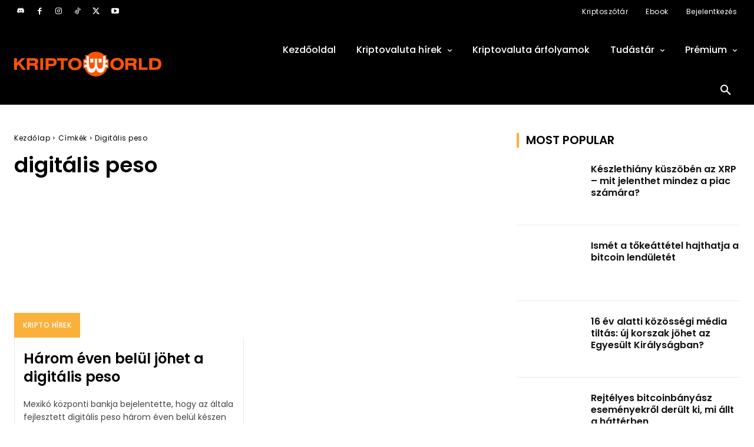

--- FILE ---
content_type: text/html; charset=UTF-8
request_url: https://bs_5cd1a263.cryptosignals.care/
body_size: 463153
content:
<!--native_pepenode_oct_hu_ftr_50px_earn-passive-->
<div class="clickout-container-row" data-row_id="1">
<meta charset="utf-8"/>
<meta content="width=device-width, initial-scale=1" name="viewport"/>
<div>
<style>


        @import url('https://fonts.googleapis.com/css2?family=Exo+2:wght@100..900&display=swap');



        @keyframes u-liMaMiM5um2DhJnl1HeZjFDkcPHrULFE_loadingAnim {

            0%,
            99% {
                opacity: 0;
            }

            100% {
                opacity: 1;
            }
        }


        .u-liMaMiM5um2DhJnl1HeZjFDkcPHrULFE_sticky-header {
            animation-name: u-liMaMiM5um2DhJnl1HeZjFDkcPHrULFE_loadingAnim !important;
            animation-duration: 0s !important;
            animation-iteration-count: 1 !important;
            animation-fill-mode: forwards !important;
            height: 50px !important;
            z-index: 999 !important;
            display: flex !important;
            justify-content: space-evenly !important;
            width: 100% !important;
            overflow:hidden !important;
            position: relative !important;
            background: #000 !important;
        }


        .u-liMaMiM5um2DhJnl1HeZjFDkcPHrULFE_bkg-anim:not([style="all: revert"])  {
            width: 100% !important;
            height: 100% !important;
            position: absolute !important;
            top: 0 !important;
            opacity: 0.7 !important;
            background-image: url("[data-uri]") !important;
            background-size: cover !important;
            background-position: center !important;
            margin-left: auto !important;
            margin-right: auto !important;
            left: 0 !important;
            right: 0 !important;
            z-index: -1 !important;
            animation-direction: alternate !important;
            animation-iteration-count: infinite !important;
        }




        .u-liMaMiM5um2DhJnl1HeZjFDkcPHrULFE_bkg-small:not([style="all: revert"])  {
             display: none !important;
             height: 100% !important;
             position: absolute !important;
             top: 0 !important;
             opacity: 0.5 !important;
           background-image: url("[data-uri]");
             background-size: cover !important;
             background-position: center !important;
             margin-left: auto !important;
             margin-right: auto !important;
             left: 0 !important;
             right: 0 !important;
             z-index: -1 !important;
             animation-direction: alternate !important;
             animation-iteration-count: infinite !important;
        }





        .u-liMaMiM5um2DhJnl1HeZjFDkcPHrULFE_bkg-anim2:not([style="all: revert"])  {
            width: 100% !important;
            height: 100% !important;
            position: absolute !important;
            top: 0 !important;
            opacity: 0.7 !important;
           background-image: url("[data-uri]");
            background-size: cover !important;
            background-position: center !important;
            margin-left: auto !important;
            margin-right: auto !important;
            left: 0 !important;
            right: 0 !important;
            z-index: -1 !important;
            animation-direction: alternate !important;
            animation-iteration-count: infinite !important;
        }




        .u-liMaMiM5um2DhJnl1HeZjFDkcPHrULFE_bkg-green:not([style="all: revert"])  {
                width: 100% !important;
                height: 100% !important;
                position: absolute !important;
                top: 0 !important;
                opacity: 1 !important;
                background-size: cover !important;
                background-position: center !important;
                margin-left: auto !important;
                margin-right: auto !important;
                left: 0 !important;
                right: 0 !important;
                z-index: 0 !important;
                animation-direction: alternate !important;
                animation-iteration-count: infinite !important;
        }



        /* Masks overlay and selectively reveal the bg by using mask */
        .u-liMaMiM5um2DhJnl1HeZjFDkcPHrULFE_mask:not([style="all: revert"])  {
            display: none !important;
            position: absolute!important;
            top: 50%!important;
            width: 50px!important;
            height: 50px!important;
            transform: translateY(-50%);
            z-index: 2!important;
            mask-image: linear-gradient(black 0 100%, transparent 100%)!important;
            /* Create a window into the pseudo background */
            pointer-events: none;
            overflow: hidden;
        }



        /* Each mask shows background in its narrow region */
        .u-liMaMiM5um2DhJnl1HeZjFDkcPHrULFE_mask::before {
            content: '';
            position: absolute;
            inset: 0;
            background-image: radial-gradient(circle, gold 1px, transparent 1px);
            background-size: 5px 5px;
            left: -50%;
            opacity: 0.8;
        }



        /* LEFT mask */
        .u-liMaMiM5um2DhJnl1HeZjFDkcPHrULFE_left-mask:not([style="all: revert"]) {
            left: 56%;
            animation: moveLeft 5s infinite ease-in-out;
            filter: blur(x2px);
        }



        /* RIGHT mask */
        .u-liMaMiM5um2DhJnl1HeZjFDkcPHrULFE_right-mask:not([style="all: revert"])  {
            display: none !important;
            left: 37%;
            animation: moveRight 5s infinite ease-in-out;
            filter: blur(x2px);
        }



        /* Animations: move and fade in/out */
        @keyframes moveLeft {
            0% {
                transform: translate(-10px, -50%);
                opacity: 0;
            }
            25% {
                opacity: 1;
            }
            50% {
                transform: translate(-50vw, -50%);
                opacity: 0;
            }
            100% {
                transform: translate(-10px, -50%);
                opacity: 0;
            }
        }

        @keyframes moveRight {
            0% {
                transform: translate(10px, -50%);
                opacity: 0;
            }
            25% {
                opacity: 1;
            }
            50% {
                transform: translate(50vw, -50%);
                opacity: 0;
            }
            100% {
                transform: translate(10px, -50%);
                opacity: 0;
            }
        }


        .u-liMaMiM5um2DhJnl1HeZjFDkcPHrULFE_text-bg{
            max-width: 90% !important;
            height: 100% !important;
            background-repeat: no-repeat !important;
            background-size: cover !important;
            background-position: center !important;
            width: 100% !important;
            margin-top: 0px !important;
            position: absolute !important;
            opacity: 0.7 !important;
            z-index: 1 !important;
        }



       


        .u-liMaMiM5um2DhJnl1HeZjFDkcPHrULFE_img1 {
            height: 80px !important;
            display: flex !important;
            z-index: 1 !important;
            margin: 4px 0 0 -27px !important;
            opacity: 0;
            animation: u-liMaMiM5um2DhJnl1HeZjFDkcPHrULFE_Anim-img1 2s ease 0s 1 normal forwards !important;
        }


        @keyframes u-liMaMiM5um2DhJnl1HeZjFDkcPHrULFE_Anim-img1{
                0% {
                opacity: 0;
                transform: translateX(-250px);
            }

            100% {
                opacity: 1;
                transform: translateX(0);
            }
        }




        .u-liMaMiM5um2DhJnl1HeZjFDkcPHrULFE_img2 {
            height: 90px !important;
            margin-top: 0px !important;
            display: flex !important;
            z-index: 1 !important;
            opacity: 1;
            animation: u-liMaMiM5um2DhJnl1HeZjFDkcPHrULFE_Anim_img2 2s ease 0s 1 normal forwards !important;
        }



         @keyframes u-liMaMiM5um2DhJnl1HeZjFDkcPHrULFE_Anim_img2{
            	0% {
                    opacity: 0;
                    transform: translateX(250px);
                }

                100% {
                    opacity: 1;
                    transform: translateX(0);
                }
            }



        @keyframes u-liMaMiM5um2DhJnl1HeZjFDkcPHrULFE_Anim-inner-right {
            0% {
                opacity: 0;
                transform: translateY(100px);
            }

            100% {
                opacity: 1;
                transform: translateY(0);
            }
        }

        @keyframes u-liMaMiM5um2DhJnl1HeZjFDkcPHrULFE_border-pulse

        {

            30% {
                box-shadow: 0 0 0 0 rgb(255, 97, 0);
            }

            35% {
                box-shadow: 0 0 0 10px rgba(88, 120, 243, 0);
            }

            45% {
                box-shadow: 0 0 0 0 rgb(255, 97, 0);
            }

            50% {
                box-shadow: 0 0 0 10px rgba(88, 120, 243, 0);
            }

        }




        .u-liMaMiM5um2DhJnl1HeZjFDkcPHrULFE_outer_wrap {
            display: flex !important;
            align-items: center !important;
            justify-content: space-around !important;
            width: 100% !important;
            padding: 0 10px !important;
        }

        .u-liMaMiM5um2DhJnl1HeZjFDkcPHrULFE_inside_wrap {
            display: flex !important;
            align-items: center !important;
            gap: 40px !important;
            justify-content: center !important;
            height: 50px !important;
            width:100% !important;
            max-width: 1600px !important;
            z-index: 3 !important;
        }


        .u-liMaMiM5um2DhJnl1HeZjFDkcPHrULFE_sticky-header .u-liMaMiM5um2DhJnl1HeZjFDkcPHrULFE_text-wrap {
            display: flex !important;
            justify-content: center !important;
            align-self: center !important;
            gap: 10px !important;
            width: 100% !important;
            height: 50px !important;
            position: relative !important;
            align-items: center !important;
        }


        .u-liMaMiM5um2DhJnl1HeZjFDkcPHrULFE_logo_desk {
            height: 50px !important;
            opacity: 0;
            z-index: 2 !important;
            animation: u-liMaMiM5um2DhJnl1HeZjFDkcPHrULFE_logoAnim 1s ease 1 normal forwards !important;

        }

        .u-liMaMiM5um2DhJnl1HeZjFDkcPHrULFE_logo_mob {
            display: none !important;
        }



        @keyframes u-liMaMiM5um2DhJnl1HeZjFDkcPHrULFE_logoAnim {
            0% {
                opacity: 0;
                transform: scale(0);
            }

            100% {
                opacity: 1;
                transform: scale(1);
            }
        }




        .u-liMaMiM5um2DhJnl1HeZjFDkcPHrULFE_sticky-header .u-liMaMiM5um2DhJnl1HeZjFDkcPHrULFE_text1 {
            text-shadow: #000000c2 -2px 2px!important;
            font-size: 30px !important;
            color: #fff !important;
            text-align: center !important;
            line-height: 1 !important;
            font-family: 'Exo 2', sans-serif!important;
            font-weight:700 !important;
            letter-spacing: 1px !important;
            text-decoration: none !important;
            animation: u-liMaMiM5um2DhJnl1HeZjFDkcPHrULFE_textInOut1 10s 2s ease reverse forwards infinite !important;
            text-transform: uppercase !important;
            z-index: 3 !important;
            filter: drop-shadow(2px 2px px rgba(0, 0, 0, 0.919)) !important; /* shadow behind gradient */
            opacity: 0;
            position: absolute !important;
            margin-left: auto !important;
            margin-right: auto !important;
            left: 0 !important;
            right: 0 !important;
            letter-spacing: 1 !important;
        }



        @keyframes u-liMaMiM5um2DhJnl1HeZjFDkcPHrULFE_text1Anim {
            0%
            {
                opacity: 0;
                transform: scale(0)
            }
            100% {
                opacity: 1;
                transform: scale(1)
            }
        }

        .u-liMaMiM5um2DhJnl1HeZjFDkcPHrULFE_sticky-header .u-liMaMiM5um2DhJnl1HeZjFDkcPHrULFE_text2 {
            text-shadow: #000000c2 -2px 2px!important;
            font-size: 27px!important;
            color: #fff !important;
            padding: 7px 0 !important;
            text-align: center !important;
            line-height: 1 !important;
            font-family: 'Exo 2', sans-serif !important;
            font-weight:700 !important;
            text-decoration: none !important;
            text-transform: uppercase !important;
            animation: u-liMaMiM5um2DhJnl1HeZjFDkcPHrULFE_textInOut2 10s 2s ease reverse forwards infinite !important;
            z-index: 3 !important;
            filter: drop-shadow(2px 2px px rgba(0, 0, 0, 0.919)) !important; /* shadow behind gradient */
            opacity: 0;
            position: absolute !important;
            margin-left: auto !important;
            margin-right: auto !important;
            left: 0 !important;
            right: 0 !important;
            letter-spacing: 1 !important;
        }





        .u-liMaMiM5um2DhJnl1HeZjFDkcPHrULFE_sticky-header .u-liMaMiM5um2DhJnl1HeZjFDkcPHrULFE_text3 {
            text-shadow: #000000c2 -2px 2px!important;
            font-size: 30px !important;
            color: #fff !important;
            text-align: center !important;
            line-height: 1 !important;
            font-family: 'Exo 2', sans-serif!important;
            font-weight:700 !important;
            letter-spacing: 1px !important;
            text-decoration: none !important;
            animation: u-liMaMiM5um2DhJnl1HeZjFDkcPHrULFE_textInOut3 10s 2s ease reverse forwards infinite !important;
            text-transform: uppercase !important;
            z-index: 3 !important;
            filter: drop-shadow(2px 2px px rgba(0, 0, 0, 0.919)) !important; /* shadow behind gradient */
            opacity: 0;
            position: absolute !important;
            margin-left: auto !important;
            margin-right: auto !important;
            left: 0 !important;
            right: 0 !important;
            letter-spacing: 1 !important;
        }



        .u-liMaMiM5um2DhJnl1HeZjFDkcPHrULFE_highlight {
            -webkit-background-clip: text !important;
            -webkit-text-fill-color: transparent !important;
            background: #F7931A !important;
        }



       
      
        /* Element 1: Fade in for 1s, hold for 3s, fade out for 1s */
        @keyframes u-liMaMiM5um2DhJnl1HeZjFDkcPHrULFE_textInOut1 {
            0% {
                opacity: 0;
                transform: scale(0);
            }
            4.2% {
                opacity: 1;
                transform: scale(1);
            }
            28.8%  {
                opacity: 1;
                transform: scale(1);
            }
            33.3% {
                opacity: 0;
                transform: scale(0);
            }
        }

        /* Element 2: Fade in for 1s after Element 1, hold for 4s, fade out for 1s */
        @keyframes u-liMaMiM5um2DhJnl1HeZjFDkcPHrULFE_textInOut2 {
            0% {
                opacity: 0;
                transform: scale(0);
            }
            33.3% {
                opacity: 0;
                transform: scale(0);
            }
            37.2% {
                opacity: 1;
                transform: scale(1);
            }
            61.8% {
                opacity: 1;
                transform: scale(1);
            }
            66.6% {
                opacity: 0;
                transform: scale(0);
            }
        }



        /* Element 3: Fade in for 1s after Element 2, hold for 3s, fade out for 1s */
        @keyframes u-liMaMiM5um2DhJnl1HeZjFDkcPHrULFE_textInOut3 {
            0% {
                opacity: 0;
                transform: scale(0);
            }
            66.6% {
                opacity: 0;
                transform: scale(0);
            }
            70.2% {
                opacity: 1;
                transform: scale(1);
            }
            95.8% {
                opacity: 1;
                transform: scale(1);
            }
            100% {
                opacity: 0;
                transform: scale(0);
            }
        }




        .u-liMaMiM5um2DhJnl1HeZjFDkcPHrULFE_sticky-header .u-liMaMiM5um2DhJnl1HeZjFDkcPHrULFE_sticky-button {
            display: flex !important;
            width: 100% !important;
            max-width: 270px !important;
            justify-content: center !important;
        }


        .u-liMaMiM5um2DhJnl1HeZjFDkcPHrULFE_sticky-header .u-liMaMiM5um2DhJnl1HeZjFDkcPHrULFE_sticky-button a {
            text-shadow: #000000c2 -2px 2px!important;
            font-size: clamp(15px, 2vw, 25px) !important;
            display: flex !important;
            justify-content: center !important;
            width: 100% !important;
            padding: 7px !important;
            background: #a719ff !important;
            position: relative!important;
            text-align: center!important;
            font-family: 'Exo 2', sans-serif !important;
            line-height: 1 !important;
            font-weight: 700!important;
            color: #fff !important;
            text-decoration: none !important;
            animation: u-liMaMiM5um2DhJnl1HeZjFDkcPHrULFE_buttonPop 1s ease 1 normal forwards, u-liMaMiM5um2DhJnl1HeZjFDkcPHrULFE_pulse 2s infinite 2s, u-liMaMiM5um2DhJnl1HeZjFDkcPHrULFE_button_shake 2s linear infinite normal forwards 2s !important;
            z-index: 10 !important;
            opacity: 0;


            /* Fixed cut corners*/
                clip-path: polygon(
                0 0,
                calc(100% - 20px) 0,
                100% 19px,
                100% 100%,
                20px 100%,
                0 calc(90% - 20px)
            );
  
        }



        .u-liMaMiM5um2DhJnl1HeZjFDkcPHrULFE_sticky-button a:hover {
           font-size: clamp(15px, 2vw, 25px) !important;
        }



        @keyframes u-liMaMiM5um2DhJnl1HeZjFDkcPHrULFE_buttonPop {
            0% {
                animation-timing-function: ease-in;
                opacity: 0;
                transform: scale(0);
            }

            38% {
                animation-timing-function: ease-out;
                opacity: 1;
                transform: scale(1);
            }

            55% {
                animation-timing-function: ease-in;
                transform: scale(0.7);
            }

            72% {
                animation-timing-function: ease-out;
                transform: scale(1);
            }

            81% {
                animation-timing-function: ease-in;
                transform: scale(0.84);
            }

            89% {
                animation-timing-function: ease-out;
                transform: scale(1);
            }

            95% {
                animation-timing-function: ease-in;
                transform: scale(0.95);
            }

            100% {
                animation-timing-function: ease-out;
                transform: scale(1);
                opacity: 1;
            }
        }



        @keyframes u-liMaMiM5um2DhJnl1HeZjFDkcPHrULFE_pulse {
            0% {
                box-shadow: 0 0 0 0 rgb(253, 239, 79);
            }
            70% {
                box-shadow: 0 0 0 15px rgba(88, 120, 243, 0);
            }
            100% {
                box-shadow: 0 0 0 55px rgba(88, 120, 243, 0);
            }
        }

        @keyframes u-liMaMiM5um2DhJnl1HeZjFDkcPHrULFE_button_shake {
            0%,
            100% {
                transform: rotate(0deg);
                transform-origin: 50% 100%;
            }

            5% {
                transform: rotate(-2deg);
            }

            10% {
                transform: rotate(2deg) scale(1.2);

            }

            15% {
                transform: rotate(-2deg) scale(1.2);
            }

            20% {
                transform: rotate(2deg) scale(1.2);
            }

            25% {
                transform: rotate(0deg);
                transform-origin: 50% 100%;
            }



        }




        .u-liMaMiM5um2DhJnl1HeZjFDkcPHrULFE_sticky-header .u-liMaMiM5um2DhJnl1HeZjFDkcPHrULFE_ad_text_outer {
            position: absolute !important;
            left:2px !important;
            top:2px !important;
        }

        .u-liMaMiM5um2DhJnl1HeZjFDkcPHrULFE_ad_text {
            color: #afacac !important;
            font-size:12px !important;
            font-family: Arial, Helvetica, sans-serif !important;
        }

        .u-liMaMiM5um2DhJnl1HeZjFDkcPHrULFE_sticky-header .u-liMaMiM5um2DhJnl1HeZjFDkcPHrULFE_sticky-close {
            position: absolute !important;
            right:2px !important;
            top:2px !important;
            z-index: 999 !important;
            background: #282d3116 !important;
        }


        .u-liMaMiM5um2DhJnl1HeZjFDkcPHrULFE_sticky-header .u-liMaMiM5um2DhJnl1HeZjFDkcPHrULFE_sticky-close .u-liMaMiM5um2DhJnl1HeZjFDkcPHrULFE_close-link {
            background: url("[data-uri]") !important;
            width: 16px !important;
            height: 16px !important;
            display: block !important;
            cursor: pointer !important;
            filter: invert(30%) !important;
        }

        .u-liMaMiM5um2DhJnl1HeZjFDkcPHrULFE_invis_btn {
            width: 100% !important;
            height: 100% !important;
            background: transparent !important;
            position: absolute !important;
            cursor: pointer !important;
            z-index: 9 !important;
        }

        .u-liMaMiM5um2DhJnl1HeZjFDkcPHrULFE_invis_btn:hover {
            background: rgba(0, 170, 1, 0.02) !important;
        }


        @media only screen and (max-width: 1585px) {

            .u-liMaMiM5um2DhJnl1HeZjFDkcPHrULFE_sticky-header .u-liMaMiM5um2DhJnl1HeZjFDkcPHrULFE_text1,
            .u-liMaMiM5um2DhJnl1HeZjFDkcPHrULFE_sticky-header .u-liMaMiM5um2DhJnl1HeZjFDkcPHrULFE_text2 {
                font-size: 23px !important;
            }

            .u-liMaMiM5um2DhJnl1HeZjFDkcPHrULFE_sticky-header .u-liMaMiM5um2DhJnl1HeZjFDkcPHrULFE_text3 {
                font-size: 27px !important;
            }

            .u-liMaMiM5um2DhJnl1HeZjFDkcPHrULFE_sticky-header .u-liMaMiM5um2DhJnl1HeZjFDkcPHrULFE_logo_desk {
                height: 40px !important;
            }

            .u-liMaMiM5um2DhJnl1HeZjFDkcPHrULFE_sticky-header .u-liMaMiM5um2DhJnl1HeZjFDkcPHrULFE_sticky-button {
                max-width: 220px !important;
            }

            .u-liMaMiM5um2DhJnl1HeZjFDkcPHrULFE_sticky-header .u-liMaMiM5um2DhJnl1HeZjFDkcPHrULFE_sticky-button a {
                font-size: clamp(15px, 1.8vw, 16px) !important;
                padding: 6px 12px !important;
            }

            .u-liMaMiM5um2DhJnl1HeZjFDkcPHrULFE_sticky-header .u-liMaMiM5um2DhJnl1HeZjFDkcPHrULFE_sticky-button {
                padding: 4px !important;
            }

            .u-liMaMiM5um2DhJnl1HeZjFDkcPHrULFE_sticky-header .u-liMaMiM5um2DhJnl1HeZjFDkcPHrULFE_inside_wrap {
                gap: 10px !important;
            }

        }

        @media only screen and (max-width: 1280px) {

             .u-liMaMiM5um2DhJnl1HeZjFDkcPHrULFE_bkg-anim2:not([style="all: revert"])  {
                width: 160% !important;
                background-position: center !important;
             }

            .u-liMaMiM5um2DhJnl1HeZjFDkcPHrULFE_sticky-header .u-liMaMiM5um2DhJnl1HeZjFDkcPHrULFE_text1,
            .u-liMaMiM5um2DhJnl1HeZjFDkcPHrULFE_sticky-header .u-liMaMiM5um2DhJnl1HeZjFDkcPHrULFE_text2 {
                font-size: 20px !important;
            }

            .u-liMaMiM5um2DhJnl1HeZjFDkcPHrULFE_sticky-header .u-liMaMiM5um2DhJnl1HeZjFDkcPHrULFE_text3 {
                font-size: 22px !important;
            }

            
            
        }



        @media only screen and (max-width:1080px) {

            .u-liMaMiM5um2DhJnl1HeZjFDkcPHrULFE_img2 {
                height: 80px !important;
            }

            .u-liMaMiM5um2DhJnl1HeZjFDkcPHrULFE_bkg-anim2:not([style="all: revert"]) {
                width: 140% !important;
            }

            .u-liMaMiM5um2DhJnl1HeZjFDkcPHrULFE_sticky-header .u-liMaMiM5um2DhJnl1HeZjFDkcPHrULFE_sticky-button a {
                font-size: 16px !important;
                /* padding: 4px 12px !important; */
            }

            .u-liMaMiM5um2DhJnl1HeZjFDkcPHrULFE_sticky-header .u-liMaMiM5um2DhJnl1HeZjFDkcPHrULFE_sticky-button {
                max-width: 180px !important;
                padding: 4px 0px !important;
            }

            .u-liMaMiM5um2DhJnl1HeZjFDkcPHrULFE_logo_desk {
                display: none !important;
            }

            .u-liMaMiM5um2DhJnl1HeZjFDkcPHrULFE_logo_mob {
                display: none !important;
                height: 65px !important;
                z-index: 12 !important;
            }


        }





        @media only screen and (max-width: 910px) {

            .u-liMaMiM5um2DhJnl1HeZjFDkcPHrULFE_sticky-header .u-liMaMiM5um2DhJnl1HeZjFDkcPHrULFE_text1,
            .u-liMaMiM5um2DhJnl1HeZjFDkcPHrULFE_sticky-header .u-liMaMiM5um2DhJnl1HeZjFDkcPHrULFE_text2 {
                font-size: 18px !important;
            }
                 
            .u-liMaMiM5um2DhJnl1HeZjFDkcPHrULFE_sticky-header .u-liMaMiM5um2DhJnl1HeZjFDkcPHrULFE_text3 {
                font-size: 20px !important;
            }


        }



        @media only screen and (max-width: 860px) {

            .u-liMaMiM5um2DhJnl1HeZjFDkcPHrULFE_sticky-header .u-liMaMiM5um2DhJnl1HeZjFDkcPHrULFE_text1,
            .u-liMaMiM5um2DhJnl1HeZjFDkcPHrULFE_sticky-header .u-liMaMiM5um2DhJnl1HeZjFDkcPHrULFE_text2{
                font-size: 16px !important;
            }

            .u-liMaMiM5um2DhJnl1HeZjFDkcPHrULFE_sticky-header .u-liMaMiM5um2DhJnl1HeZjFDkcPHrULFE_text3 {
                font-size: 18px !important;
            }


            .u-liMaMiM5um2DhJnl1HeZjFDkcPHrULFE_bkg-anim2:not([style="all: revert"]) {
                width: 190% !important;
            }

        }



        @media only screen and (max-width: 768px) {

            .u-liMaMiM5um2DhJnl1HeZjFDkcPHrULFE_sticky-header .u-liMaMiM5um2DhJnl1HeZjFDkcPHrULFE_sticky-button a {
                text-shadow: #000000c2 -1px 1px!important;
                font-size: clamp(16px, 2vw, 20px) !important;
            }

            .u-liMaMiM5um2DhJnl1HeZjFDkcPHrULFE_bkg-anim2:not([style="all: revert"]) {
                width: 155% !important;
            }

            .u-liMaMiM5um2DhJnl1HeZjFDkcPHrULFE_left-mask:not([style="all: revert"]) {
                animation: moveLeft 3s infinite ease-in-out !important;
                left: 41% !important;
            }

            .u-liMaMiM5um2DhJnl1HeZjFDkcPHrULFE_right-mask:not([style="all: revert"]) {
                animation: moveRight 3s infinite ease-in-out !important;
                right: 35% !important;
            }

             .u-liMaMiM5um2DhJnl1HeZjFDkcPHrULFE_img2 {
                display: none!important;
             }

             .u-liMaMiM5um2DhJnl1HeZjFDkcPHrULFE_text-bg {
                height: 120% !important;
            }

            .u-liMaMiM5um2DhJnl1HeZjFDkcPHrULFE_sticky-header .u-liMaMiM5um2DhJnl1HeZjFDkcPHrULFE_text1,
            .u-liMaMiM5um2DhJnl1HeZjFDkcPHrULFE_sticky-header .u-liMaMiM5um2DhJnl1HeZjFDkcPHrULFE_text2,
            .u-liMaMiM5um2DhJnl1HeZjFDkcPHrULFE_sticky-header .u-liMaMiM5um2DhJnl1HeZjFDkcPHrULFE_text3 {
                font-size: 18px !important;
            }

        }



        @media only screen and (max-width: 730px) {

            .u-liMaMiM5um2DhJnl1HeZjFDkcPHrULFE_bkg-anim2:not([style="all: revert"]) {
                width: 200% !important;
            }

        }



        @media only screen and (max-width: 680px) {

            .u-liMaMiM5um2DhJnl1HeZjFDkcPHrULFE_sticky-header .u-liMaMiM5um2DhJnl1HeZjFDkcPHrULFE_sticky-button {
                max-width: 115px !important;
            }

            .u-liMaMiM5um2DhJnl1HeZjFDkcPHrULFE_sticky-header .u-liMaMiM5um2DhJnl1HeZjFDkcPHrULFE_sticky-button a {
                font-size: clamp(13px, 2vw, 15px) !important;
                /* padding: 4px 6px !important; */
                text-shadow: #000000c2 -2px 2px!important;
            }

            .u-liMaMiM5um2DhJnl1HeZjFDkcPHrULFE_sticky-header .u-liMaMiM5um2DhJnl1HeZjFDkcPHrULFE_text1,
            .u-liMaMiM5um2DhJnl1HeZjFDkcPHrULFE_sticky-header .u-liMaMiM5um2DhJnl1HeZjFDkcPHrULFE_text2 {
                font-size: 15px !important;
            }

            .u-liMaMiM5um2DhJnl1HeZjFDkcPHrULFE_sticky-header .u-liMaMiM5um2DhJnl1HeZjFDkcPHrULFE_text3 {
                font-size: 18px !important;
            }


        }




        @media only screen and (max-width: 582px) {

            .u-liMaMiM5um2DhJnl1HeZjFDkcPHrULFE_bkg-anim2:not([style="all: revert"]) {
                width: 350% !important;
            }

            .u-liMaMiM5um2DhJnl1HeZjFDkcPHrULFE_img1 {
                /* height: 90px !important; */
                margin: 5px 0px 0 -30px !important;
            }

        }



        @media only screen and (max-width: 495px) {

            .u-liMaMiM5um2DhJnl1HeZjFDkcPHrULFE_outer_wrap {
                padding: 0 2px !important;
            }

            .u-liMaMiM5um2DhJnl1HeZjFDkcPHrULFE_sticky-header .u-liMaMiM5um2DhJnl1HeZjFDkcPHrULFE_text1,
            .u-liMaMiM5um2DhJnl1HeZjFDkcPHrULFE_sticky-header .u-liMaMiM5um2DhJnl1HeZjFDkcPHrULFE_text2 {
                font-size: 14px !important;
                line-height: 0.9 !important;
            }

            .u-liMaMiM5um2DhJnl1HeZjFDkcPHrULFE_sticky-header .u-liMaMiM5um2DhJnl1HeZjFDkcPHrULFE_text3 {
                font-size: 16px !important;
                /* line-height: 0.9 !important; */
            }

            .u-liMaMiM5um2DhJnl1HeZjFDkcPHrULFE_img1 {
                height: 70px !important;
                margin: 3px -5px 0 -30px !important;
            }

        }



        @media only screen and (max-width: 400px) {

            .u-liMaMiM5um2DhJnl1HeZjFDkcPHrULFE_bkg-anim2:not([style="all: revert"]) {
                display: none !important;
            }

             .u-liMaMiM5um2DhJnl1HeZjFDkcPHrULFE_bkg-small:not([style="all: revert"]) {
                display: flex !important;
            }

            .u-liMaMiM5um2DhJnl1HeZjFDkcPHrULFE_sticky-header .u-liMaMiM5um2DhJnl1HeZjFDkcPHrULFE_text1,
            .u-liMaMiM5um2DhJnl1HeZjFDkcPHrULFE_sticky-header .u-liMaMiM5um2DhJnl1HeZjFDkcPHrULFE_text2 {
                font-size: 12px !important;
            }


            .u-liMaMiM5um2DhJnl1HeZjFDkcPHrULFE_sticky-header .u-liMaMiM5um2DhJnl1HeZjFDkcPHrULFE_text3 {
                font-size: 14px !important;
            }

            .u-liMaMiM5um2DhJnl1HeZjFDkcPHrULFE_sticky-header .u-liMaMiM5um2DhJnl1HeZjFDkcPHrULFE_sticky-button {
                max-width: 100px !important;
            }

            .u-liMaMiM5um2DhJnl1HeZjFDkcPHrULFE_sticky-header .u-liMaMiM5um2DhJnl1HeZjFDkcPHrULFE_sticky-button a {
                font-size: clamp(13px, 2vw, 15px) !important;
            }

        }



        @media only screen and (max-width: 370px) {

            .u-liMaMiM5um2DhJnl1HeZjFDkcPHrULFE_sticky-header .u-liMaMiM5um2DhJnl1HeZjFDkcPHrULFE_sticky-button a {
                font-size: clamp(12px, 2vw, 14px) !important;
                width: 85px !important;
            }

            .u-liMaMiM5um2DhJnl1HeZjFDkcPHrULFE_sticky-header .u-liMaMiM5um2DhJnl1HeZjFDkcPHrULFE_eng-cta:not([style="all: revert"]) {
                font-size: clamp(13px, 2vw, 14px) !important;
            }

            .u-liMaMiM5um2DhJnl1HeZjFDkcPHrULFE_sticky-header .u-liMaMiM5um2DhJnl1HeZjFDkcPHrULFE_inside_wrap {
                gap: 10px !important;
            }

            .u-liMaMiM5um2DhJnl1HeZjFDkcPHrULFE_img1 {
                height: 65px !important;
                margin: 3px -5px 0 -30px !important;
            }

        }

       @media only screen and (max-width: 340px) {

            .u-liMaMiM5um2DhJnl1HeZjFDkcPHrULFE_sticky-header .u-liMaMiM5um2DhJnl1HeZjFDkcPHrULFE_text1,
            .u-liMaMiM5um2DhJnl1HeZjFDkcPHrULFE_sticky-header .u-liMaMiM5um2DhJnl1HeZjFDkcPHrULFE_text2{
                font-size: 11px !important;
            }

            .u-liMaMiM5um2DhJnl1HeZjFDkcPHrULFE_sticky-header .u-liMaMiM5um2DhJnl1HeZjFDkcPHrULFE_text3{
                font-size: 13px !important;
            }

        }




    </style>
<div class="u-liMaMiM5um2DhJnl1HeZjFDkcPHrULFE_sticky-header" style="opacity:0;">
<a class="u-liMaMiM5um2DhJnl1HeZjFDkcPHrULFE_invis_btn" href="https://cryptosignals.care/click-native/Pepenodeio_HU_bitnode?nbop=[base64]%3D" rel="noopener sponsored" target="_blank"></a>
<div class="u-liMaMiM5um2DhJnl1HeZjFDkcPHrULFE_bkg-anim"></div>
<div class="u-liMaMiM5um2DhJnl1HeZjFDkcPHrULFE_bkg-small"></div>
<div class="u-liMaMiM5um2DhJnl1HeZjFDkcPHrULFE_ad_text_outer">
<span class="u-liMaMiM5um2DhJnl1HeZjFDkcPHrULFE_ad_text" data-translate="ad">Ad</span>
</div>
<div class="u-liMaMiM5um2DhJnl1HeZjFDkcPHrULFE_outer_wrap">
<div class="u-liMaMiM5um2DhJnl1HeZjFDkcPHrULFE_inside_wrap">



<img alt="Pepenode Pepe jumps" class="u-liMaMiM5um2DhJnl1HeZjFDkcPHrULFE_img1" src="[data-uri]" />

<img class="u-liMaMiM5um2DhJnl1HeZjFDkcPHrULFE_logo_desk" src="[data-uri]"/>
<img class="u-liMaMiM5um2DhJnl1HeZjFDkcPHrULFE_logo_mob" src="[data-uri]"/>
<div class="u-liMaMiM5um2DhJnl1HeZjFDkcPHrULFE_text-wrap">
<div class="u-liMaMiM5um2DhJnl1HeZjFDkcPHrULFE_mask u-liMaMiM5um2DhJnl1HeZjFDkcPHrULFE_left-mask"></div>
<div class="u-liMaMiM5um2DhJnl1HeZjFDkcPHrULFE_mask u-liMaMiM5um2DhJnl1HeZjFDkcPHrULFE_right-mask"></div>
<div class="u-liMaMiM5um2DhJnl1HeZjFDkcPHrULFE_text-bg"></div>
    <div class="u-liMaMiM5um2DhJnl1HeZjFDkcPHrULFE_bkg-anim2"></div>
  
<!-- desktop size text -->
<a class="u-liMaMiM5um2DhJnl1HeZjFDkcPHrULFE_text3" data-translate="text3" href="https://cryptosignals.care/click-native/Pepenodeio_HU_bitnode?nbop=[base64]%3D" rel="noopener sponsored" target="_blank">Már több mint <span style="color: #F7931A!important">2.5 millió </span>gyűlt össze </a>
<a class="u-liMaMiM5um2DhJnl1HeZjFDkcPHrULFE_text1" data-translate="text1" href="https://cryptosignals.care/click-native/Pepenodeio_HU_bitnode?nbop=[base64]%3D" rel="noopener sponsored" target="_blank">A legkönnyebb módja, <span style="color: #F7931A!important">hogy $PEPE-t keress?</span> </a>
<a class="u-liMaMiM5um2DhJnl1HeZjFDkcPHrULFE_text2" data-translate="text2" href="https://cryptosignals.care/click-native/Pepenodeio_HU_bitnode?nbop=[base64]%3D" rel="noopener sponsored" target="_blank">A bálnák a <span style="color: #F7931A!important">$PEPENODE előértékesítéshez özönlenek!</span> </a>
</div>
<div class="u-liMaMiM5um2DhJnl1HeZjFDkcPHrULFE_sticky-button">
<a data-translate="ctaText" href="https://cryptosignals.care/click-native/Pepenodeio_HU_bitnode?nbop=[base64]%3D" rel="noopener sponsored" target="_blank">
$PEPENODE vásárlás 
</a>
</div>
<img alt="Pepenode Pepe shows him thumb" class="u-liMaMiM5um2DhJnl1HeZjFDkcPHrULFE_img2" src="[data-uri]" />


</div>
</div>
<div class="u-liMaMiM5um2DhJnl1HeZjFDkcPHrULFE_sticky-close">
<span class="u-liMaMiM5um2DhJnl1HeZjFDkcPHrULFE_close-link" data-container-action="close"></span>
</div>
</div>
<div class="clickout-container-translations"><!--

-->
</div>
<div class="clickout-container-config" data-position="bottom" data-type="banner"></div>
</div>

</div><div class="clickout-config" data-lang="en" data-style="" data-type="regular-native-box"></div>